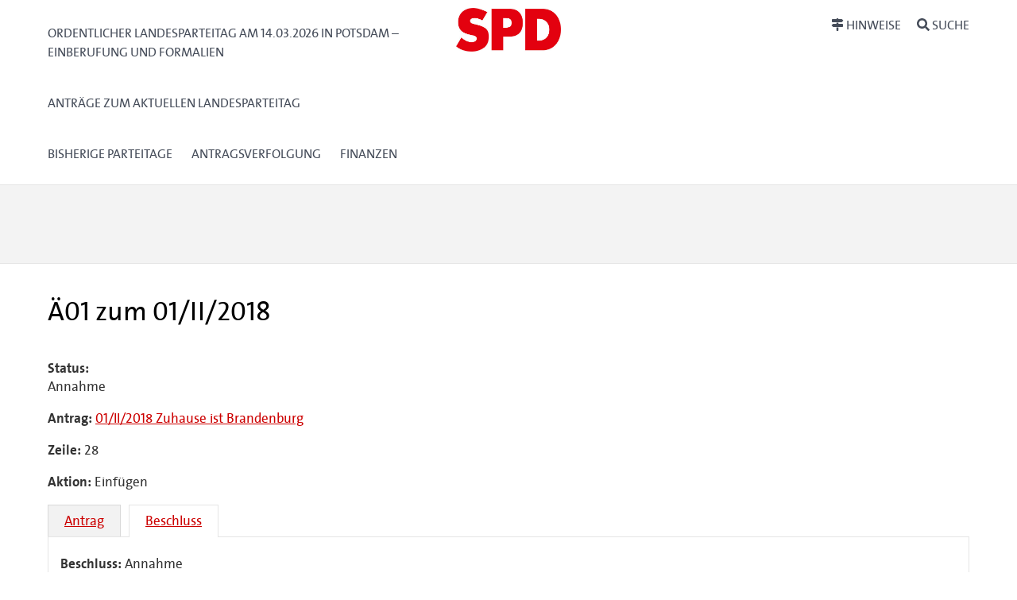

--- FILE ---
content_type: text/html; charset=UTF-8
request_url: https://www.parteitag-spd-brandenburg.de/cvtx_aeantrag/automatisch-gespeicherter-entwurf-26/
body_size: 7777
content:
<!DOCTYPE html>
<html lang="de-DE">
<head>
<meta charset="UTF-8" />
<meta name="viewport" content="width=device-width, initial-scale=1.0">
<title> &raquo; Automatisch gespeicherter Entwurf https://www.spd-brandenburg.de</title>
<link rel="icon" href="favicon.ico" type="image/x-icon" /> 

<link rel="profile" href="http://gmpg.org/xfn/11" />
<link rel="stylesheet" href="https://www.parteitag-spd-brandenburg.de/app/themes/cvtx_theme_spdberlin/style.css" type="text/css" media="screen" />
<link rel="pingback" href="https://www.parteitag-spd-brandenburg.de/wp/xmlrpc.php" />
<meta name='robots' content='max-image-preview:large' />
<script type="text/javascript">
/* <![CDATA[ */
window._wpemojiSettings = {"baseUrl":"https:\/\/s.w.org\/images\/core\/emoji\/15.0.3\/72x72\/","ext":".png","svgUrl":"https:\/\/s.w.org\/images\/core\/emoji\/15.0.3\/svg\/","svgExt":".svg","source":{"concatemoji":"https:\/\/www.parteitag-spd-brandenburg.de\/wp\/wp-includes\/js\/wp-emoji-release.min.js?ver=6.6.1"}};
/*! This file is auto-generated */
!function(i,n){var o,s,e;function c(e){try{var t={supportTests:e,timestamp:(new Date).valueOf()};sessionStorage.setItem(o,JSON.stringify(t))}catch(e){}}function p(e,t,n){e.clearRect(0,0,e.canvas.width,e.canvas.height),e.fillText(t,0,0);var t=new Uint32Array(e.getImageData(0,0,e.canvas.width,e.canvas.height).data),r=(e.clearRect(0,0,e.canvas.width,e.canvas.height),e.fillText(n,0,0),new Uint32Array(e.getImageData(0,0,e.canvas.width,e.canvas.height).data));return t.every(function(e,t){return e===r[t]})}function u(e,t,n){switch(t){case"flag":return n(e,"\ud83c\udff3\ufe0f\u200d\u26a7\ufe0f","\ud83c\udff3\ufe0f\u200b\u26a7\ufe0f")?!1:!n(e,"\ud83c\uddfa\ud83c\uddf3","\ud83c\uddfa\u200b\ud83c\uddf3")&&!n(e,"\ud83c\udff4\udb40\udc67\udb40\udc62\udb40\udc65\udb40\udc6e\udb40\udc67\udb40\udc7f","\ud83c\udff4\u200b\udb40\udc67\u200b\udb40\udc62\u200b\udb40\udc65\u200b\udb40\udc6e\u200b\udb40\udc67\u200b\udb40\udc7f");case"emoji":return!n(e,"\ud83d\udc26\u200d\u2b1b","\ud83d\udc26\u200b\u2b1b")}return!1}function f(e,t,n){var r="undefined"!=typeof WorkerGlobalScope&&self instanceof WorkerGlobalScope?new OffscreenCanvas(300,150):i.createElement("canvas"),a=r.getContext("2d",{willReadFrequently:!0}),o=(a.textBaseline="top",a.font="600 32px Arial",{});return e.forEach(function(e){o[e]=t(a,e,n)}),o}function t(e){var t=i.createElement("script");t.src=e,t.defer=!0,i.head.appendChild(t)}"undefined"!=typeof Promise&&(o="wpEmojiSettingsSupports",s=["flag","emoji"],n.supports={everything:!0,everythingExceptFlag:!0},e=new Promise(function(e){i.addEventListener("DOMContentLoaded",e,{once:!0})}),new Promise(function(t){var n=function(){try{var e=JSON.parse(sessionStorage.getItem(o));if("object"==typeof e&&"number"==typeof e.timestamp&&(new Date).valueOf()<e.timestamp+604800&&"object"==typeof e.supportTests)return e.supportTests}catch(e){}return null}();if(!n){if("undefined"!=typeof Worker&&"undefined"!=typeof OffscreenCanvas&&"undefined"!=typeof URL&&URL.createObjectURL&&"undefined"!=typeof Blob)try{var e="postMessage("+f.toString()+"("+[JSON.stringify(s),u.toString(),p.toString()].join(",")+"));",r=new Blob([e],{type:"text/javascript"}),a=new Worker(URL.createObjectURL(r),{name:"wpTestEmojiSupports"});return void(a.onmessage=function(e){c(n=e.data),a.terminate(),t(n)})}catch(e){}c(n=f(s,u,p))}t(n)}).then(function(e){for(var t in e)n.supports[t]=e[t],n.supports.everything=n.supports.everything&&n.supports[t],"flag"!==t&&(n.supports.everythingExceptFlag=n.supports.everythingExceptFlag&&n.supports[t]);n.supports.everythingExceptFlag=n.supports.everythingExceptFlag&&!n.supports.flag,n.DOMReady=!1,n.readyCallback=function(){n.DOMReady=!0}}).then(function(){return e}).then(function(){var e;n.supports.everything||(n.readyCallback(),(e=n.source||{}).concatemoji?t(e.concatemoji):e.wpemoji&&e.twemoji&&(t(e.twemoji),t(e.wpemoji)))}))}((window,document),window._wpemojiSettings);
/* ]]> */
</script>
<style id='wp-emoji-styles-inline-css' type='text/css'>

	img.wp-smiley, img.emoji {
		display: inline !important;
		border: none !important;
		box-shadow: none !important;
		height: 1em !important;
		width: 1em !important;
		margin: 0 0.07em !important;
		vertical-align: -0.1em !important;
		background: none !important;
		padding: 0 !important;
	}
</style>
<link rel='stylesheet' id='wp-block-library-css' href='https://www.parteitag-spd-brandenburg.de/wp/wp-includes/css/dist/block-library/style.min.css?ver=6.6.1' type='text/css' media='all' />
<style id='classic-theme-styles-inline-css' type='text/css'>
/*! This file is auto-generated */
.wp-block-button__link{color:#fff;background-color:#32373c;border-radius:9999px;box-shadow:none;text-decoration:none;padding:calc(.667em + 2px) calc(1.333em + 2px);font-size:1.125em}.wp-block-file__button{background:#32373c;color:#fff;text-decoration:none}
</style>
<style id='global-styles-inline-css' type='text/css'>
:root{--wp--preset--aspect-ratio--square: 1;--wp--preset--aspect-ratio--4-3: 4/3;--wp--preset--aspect-ratio--3-4: 3/4;--wp--preset--aspect-ratio--3-2: 3/2;--wp--preset--aspect-ratio--2-3: 2/3;--wp--preset--aspect-ratio--16-9: 16/9;--wp--preset--aspect-ratio--9-16: 9/16;--wp--preset--color--black: #000000;--wp--preset--color--cyan-bluish-gray: #abb8c3;--wp--preset--color--white: #ffffff;--wp--preset--color--pale-pink: #f78da7;--wp--preset--color--vivid-red: #cf2e2e;--wp--preset--color--luminous-vivid-orange: #ff6900;--wp--preset--color--luminous-vivid-amber: #fcb900;--wp--preset--color--light-green-cyan: #7bdcb5;--wp--preset--color--vivid-green-cyan: #00d084;--wp--preset--color--pale-cyan-blue: #8ed1fc;--wp--preset--color--vivid-cyan-blue: #0693e3;--wp--preset--color--vivid-purple: #9b51e0;--wp--preset--gradient--vivid-cyan-blue-to-vivid-purple: linear-gradient(135deg,rgba(6,147,227,1) 0%,rgb(155,81,224) 100%);--wp--preset--gradient--light-green-cyan-to-vivid-green-cyan: linear-gradient(135deg,rgb(122,220,180) 0%,rgb(0,208,130) 100%);--wp--preset--gradient--luminous-vivid-amber-to-luminous-vivid-orange: linear-gradient(135deg,rgba(252,185,0,1) 0%,rgba(255,105,0,1) 100%);--wp--preset--gradient--luminous-vivid-orange-to-vivid-red: linear-gradient(135deg,rgba(255,105,0,1) 0%,rgb(207,46,46) 100%);--wp--preset--gradient--very-light-gray-to-cyan-bluish-gray: linear-gradient(135deg,rgb(238,238,238) 0%,rgb(169,184,195) 100%);--wp--preset--gradient--cool-to-warm-spectrum: linear-gradient(135deg,rgb(74,234,220) 0%,rgb(151,120,209) 20%,rgb(207,42,186) 40%,rgb(238,44,130) 60%,rgb(251,105,98) 80%,rgb(254,248,76) 100%);--wp--preset--gradient--blush-light-purple: linear-gradient(135deg,rgb(255,206,236) 0%,rgb(152,150,240) 100%);--wp--preset--gradient--blush-bordeaux: linear-gradient(135deg,rgb(254,205,165) 0%,rgb(254,45,45) 50%,rgb(107,0,62) 100%);--wp--preset--gradient--luminous-dusk: linear-gradient(135deg,rgb(255,203,112) 0%,rgb(199,81,192) 50%,rgb(65,88,208) 100%);--wp--preset--gradient--pale-ocean: linear-gradient(135deg,rgb(255,245,203) 0%,rgb(182,227,212) 50%,rgb(51,167,181) 100%);--wp--preset--gradient--electric-grass: linear-gradient(135deg,rgb(202,248,128) 0%,rgb(113,206,126) 100%);--wp--preset--gradient--midnight: linear-gradient(135deg,rgb(2,3,129) 0%,rgb(40,116,252) 100%);--wp--preset--font-size--small: 13px;--wp--preset--font-size--medium: 20px;--wp--preset--font-size--large: 36px;--wp--preset--font-size--x-large: 42px;--wp--preset--spacing--20: 0.44rem;--wp--preset--spacing--30: 0.67rem;--wp--preset--spacing--40: 1rem;--wp--preset--spacing--50: 1.5rem;--wp--preset--spacing--60: 2.25rem;--wp--preset--spacing--70: 3.38rem;--wp--preset--spacing--80: 5.06rem;--wp--preset--shadow--natural: 6px 6px 9px rgba(0, 0, 0, 0.2);--wp--preset--shadow--deep: 12px 12px 50px rgba(0, 0, 0, 0.4);--wp--preset--shadow--sharp: 6px 6px 0px rgba(0, 0, 0, 0.2);--wp--preset--shadow--outlined: 6px 6px 0px -3px rgba(255, 255, 255, 1), 6px 6px rgba(0, 0, 0, 1);--wp--preset--shadow--crisp: 6px 6px 0px rgba(0, 0, 0, 1);}:where(.is-layout-flex){gap: 0.5em;}:where(.is-layout-grid){gap: 0.5em;}body .is-layout-flex{display: flex;}.is-layout-flex{flex-wrap: wrap;align-items: center;}.is-layout-flex > :is(*, div){margin: 0;}body .is-layout-grid{display: grid;}.is-layout-grid > :is(*, div){margin: 0;}:where(.wp-block-columns.is-layout-flex){gap: 2em;}:where(.wp-block-columns.is-layout-grid){gap: 2em;}:where(.wp-block-post-template.is-layout-flex){gap: 1.25em;}:where(.wp-block-post-template.is-layout-grid){gap: 1.25em;}.has-black-color{color: var(--wp--preset--color--black) !important;}.has-cyan-bluish-gray-color{color: var(--wp--preset--color--cyan-bluish-gray) !important;}.has-white-color{color: var(--wp--preset--color--white) !important;}.has-pale-pink-color{color: var(--wp--preset--color--pale-pink) !important;}.has-vivid-red-color{color: var(--wp--preset--color--vivid-red) !important;}.has-luminous-vivid-orange-color{color: var(--wp--preset--color--luminous-vivid-orange) !important;}.has-luminous-vivid-amber-color{color: var(--wp--preset--color--luminous-vivid-amber) !important;}.has-light-green-cyan-color{color: var(--wp--preset--color--light-green-cyan) !important;}.has-vivid-green-cyan-color{color: var(--wp--preset--color--vivid-green-cyan) !important;}.has-pale-cyan-blue-color{color: var(--wp--preset--color--pale-cyan-blue) !important;}.has-vivid-cyan-blue-color{color: var(--wp--preset--color--vivid-cyan-blue) !important;}.has-vivid-purple-color{color: var(--wp--preset--color--vivid-purple) !important;}.has-black-background-color{background-color: var(--wp--preset--color--black) !important;}.has-cyan-bluish-gray-background-color{background-color: var(--wp--preset--color--cyan-bluish-gray) !important;}.has-white-background-color{background-color: var(--wp--preset--color--white) !important;}.has-pale-pink-background-color{background-color: var(--wp--preset--color--pale-pink) !important;}.has-vivid-red-background-color{background-color: var(--wp--preset--color--vivid-red) !important;}.has-luminous-vivid-orange-background-color{background-color: var(--wp--preset--color--luminous-vivid-orange) !important;}.has-luminous-vivid-amber-background-color{background-color: var(--wp--preset--color--luminous-vivid-amber) !important;}.has-light-green-cyan-background-color{background-color: var(--wp--preset--color--light-green-cyan) !important;}.has-vivid-green-cyan-background-color{background-color: var(--wp--preset--color--vivid-green-cyan) !important;}.has-pale-cyan-blue-background-color{background-color: var(--wp--preset--color--pale-cyan-blue) !important;}.has-vivid-cyan-blue-background-color{background-color: var(--wp--preset--color--vivid-cyan-blue) !important;}.has-vivid-purple-background-color{background-color: var(--wp--preset--color--vivid-purple) !important;}.has-black-border-color{border-color: var(--wp--preset--color--black) !important;}.has-cyan-bluish-gray-border-color{border-color: var(--wp--preset--color--cyan-bluish-gray) !important;}.has-white-border-color{border-color: var(--wp--preset--color--white) !important;}.has-pale-pink-border-color{border-color: var(--wp--preset--color--pale-pink) !important;}.has-vivid-red-border-color{border-color: var(--wp--preset--color--vivid-red) !important;}.has-luminous-vivid-orange-border-color{border-color: var(--wp--preset--color--luminous-vivid-orange) !important;}.has-luminous-vivid-amber-border-color{border-color: var(--wp--preset--color--luminous-vivid-amber) !important;}.has-light-green-cyan-border-color{border-color: var(--wp--preset--color--light-green-cyan) !important;}.has-vivid-green-cyan-border-color{border-color: var(--wp--preset--color--vivid-green-cyan) !important;}.has-pale-cyan-blue-border-color{border-color: var(--wp--preset--color--pale-cyan-blue) !important;}.has-vivid-cyan-blue-border-color{border-color: var(--wp--preset--color--vivid-cyan-blue) !important;}.has-vivid-purple-border-color{border-color: var(--wp--preset--color--vivid-purple) !important;}.has-vivid-cyan-blue-to-vivid-purple-gradient-background{background: var(--wp--preset--gradient--vivid-cyan-blue-to-vivid-purple) !important;}.has-light-green-cyan-to-vivid-green-cyan-gradient-background{background: var(--wp--preset--gradient--light-green-cyan-to-vivid-green-cyan) !important;}.has-luminous-vivid-amber-to-luminous-vivid-orange-gradient-background{background: var(--wp--preset--gradient--luminous-vivid-amber-to-luminous-vivid-orange) !important;}.has-luminous-vivid-orange-to-vivid-red-gradient-background{background: var(--wp--preset--gradient--luminous-vivid-orange-to-vivid-red) !important;}.has-very-light-gray-to-cyan-bluish-gray-gradient-background{background: var(--wp--preset--gradient--very-light-gray-to-cyan-bluish-gray) !important;}.has-cool-to-warm-spectrum-gradient-background{background: var(--wp--preset--gradient--cool-to-warm-spectrum) !important;}.has-blush-light-purple-gradient-background{background: var(--wp--preset--gradient--blush-light-purple) !important;}.has-blush-bordeaux-gradient-background{background: var(--wp--preset--gradient--blush-bordeaux) !important;}.has-luminous-dusk-gradient-background{background: var(--wp--preset--gradient--luminous-dusk) !important;}.has-pale-ocean-gradient-background{background: var(--wp--preset--gradient--pale-ocean) !important;}.has-electric-grass-gradient-background{background: var(--wp--preset--gradient--electric-grass) !important;}.has-midnight-gradient-background{background: var(--wp--preset--gradient--midnight) !important;}.has-small-font-size{font-size: var(--wp--preset--font-size--small) !important;}.has-medium-font-size{font-size: var(--wp--preset--font-size--medium) !important;}.has-large-font-size{font-size: var(--wp--preset--font-size--large) !important;}.has-x-large-font-size{font-size: var(--wp--preset--font-size--x-large) !important;}
:where(.wp-block-post-template.is-layout-flex){gap: 1.25em;}:where(.wp-block-post-template.is-layout-grid){gap: 1.25em;}
:where(.wp-block-columns.is-layout-flex){gap: 2em;}:where(.wp-block-columns.is-layout-grid){gap: 2em;}
:root :where(.wp-block-pullquote){font-size: 1.5em;line-height: 1.6;}
</style>
<link rel='stylesheet' id='cvtx_field_html-css' href='https://www.parteitag-spd-brandenburg.de/app/plugins/cvtx/assets/css/cvtx_fields.css?ver=6.6.1' type='text/css' media='all' />
<link rel='stylesheet' id='cvtx_field_edit-css' href='https://www.parteitag-spd-brandenburg.de/app/plugins/cvtx/assets/css/cvtx_field_edit.css?ver=6.6.1' type='text/css' media='all' />
<link rel='stylesheet' id='cvtx-css' href='https://www.parteitag-spd-brandenburg.de/app/plugins/cvtx/assets/css/cvtx.css?ver=6.6.1' type='text/css' media='all' />
<link rel='stylesheet' id='cvtx_application-css' href='https://www.parteitag-spd-brandenburg.de/app/plugins/cvtx_application/assets/css/cvtx_application.css?ver=6.6.1' type='text/css' media='all' />
<link rel='stylesheet' id='cvtx_antrag_recipient-css' href='https://www.parteitag-spd-brandenburg.de/app/plugins/cvtx_extra_fields/assets/css/cvtx_antrag_recipient.css?ver=6.6.1' type='text/css' media='all' />
<link rel='stylesheet' id='cvtx_forms-css' href='https://www.parteitag-spd-brandenburg.de/app/plugins/cvtx_forms/assets/css/cvtx_forms.css?ver=6.6.1' type='text/css' media='all' />
<link rel='stylesheet' id='cvtx_pages_antragsverfolgung-css' href='https://www.parteitag-spd-brandenburg.de/app/plugins/cvtx_pages/assets/css/antragsverfolgung.css?ver=6.6.1' type='text/css' media='all' />
<link rel='stylesheet' id='cvtx_pages_cvtx-event-css' href='https://www.parteitag-spd-brandenburg.de/app/plugins/cvtx_pages/assets/css/page_cvtx_event.css?ver=6.6.1' type='text/css' media='all' />
<link rel='stylesheet' id='dashicons-css' href='https://www.parteitag-spd-brandenburg.de/wp/wp-includes/css/dashicons.min.css?ver=6.6.1' type='text/css' media='all' />
<link rel='stylesheet' id='thickbox-css' href='https://www.parteitag-spd-brandenburg.de/wp/wp-includes/js/thickbox/thickbox.css?ver=6.6.1' type='text/css' media='all' />
<link rel='stylesheet' id='cvtx_pdf_color-css' href='https://www.parteitag-spd-brandenburg.de/app/plugins/cvtx_pdf/assets/css/cvtx_pdf_colors.css?ver=6.6.1' type='text/css' media='all' />
<link rel='stylesheet' id='rtbs-css' href='https://www.parteitag-spd-brandenburg.de/app/plugins/responsive-tabs/inc/css/rtbs_style.min.css?ver=4.0.11' type='text/css' media='all' />
<script type="text/javascript" src="https://www.parteitag-spd-brandenburg.de/wp/wp-includes/js/jquery/jquery.min.js?ver=3.7.1" id="jquery-core-js"></script>
<script type="text/javascript" src="https://www.parteitag-spd-brandenburg.de/wp/wp-includes/js/jquery/jquery-migrate.min.js?ver=3.4.1" id="jquery-migrate-js"></script>
<script type="text/javascript" src="https://www.parteitag-spd-brandenburg.de/app/plugins/cvtx/assets/js/cvtx_field_view.js?ver=6.6.1" id="cvtx_field_view-js"></script>
<script type="text/javascript" id="cvtx_field_ajax_update-js-extra">
/* <![CDATA[ */
var cvtxFieldAjax = {"cvtx_antrag_top":{"ID":"cvtx_antrag_top","ajax_call":"cvtx_antrag_top","onchange":["cvtx_antrag_event"],"onchange_name":["event_id"]},"cvtx_aeantrag_antrag":{"ID":"cvtx_aeantrag_antrag","ajax_call":"cvtx_aeantrag_antrag","onchange":["cvtx_aeantrag_event"],"onchange_name":["event_id"]},"cvtx_reader_type":{"ID":"cvtx_reader_type","ajax_call":"cvtx_reader_type","onchange":["cvtx_reader_type"],"onchange_name":["cvtx_reader_type"]},"cvtx_reader_contents":{"ID":"cvtx_reader_contents","ajax_call":"cvtx_reader_contents","onchange":["cvtx_reader_type","cvtx_reader_event"],"onchange_name":["reader_type","event_id"]},"cvtx_application_top":{"ID":"cvtx_application_top","ajax_call":"cvtx_application_top","onchange":["cvtx_application_event"],"onchange_name":["event_id"]}};
var ajax_object = {"ajax_url":"https:\/\/www.parteitag-spd-brandenburg.de\/wp\/wp-admin\/admin-ajax.php","we_value":"1234"};
/* ]]> */
</script>
<script type="text/javascript" src="https://www.parteitag-spd-brandenburg.de/app/plugins/cvtx/assets/js/cvtx_edit_ajax_select.js?ver=6.6.1" id="cvtx_field_ajax_update-js"></script>
<script type="text/javascript" src="https://www.parteitag-spd-brandenburg.de/app/plugins/cvtx/assets/vendor/fontawesome-free-5.0.8/svg-with-js/js/fontawesome-all.min.js?ver=6.6.1" id="font-awesome-js"></script>
<script type="text/javascript" src="https://www.parteitag-spd-brandenburg.de/app/themes/cvtx_theme_spdberlin/assets/packages/fontawesome-free-5.0.8/svg-with-js/js/fontawesome-all.min.js?ver=6.6.1" id="fontawesome-js"></script>
<script type="text/javascript" src="https://www.parteitag-spd-brandenburg.de/app/plugins/responsive-tabs/inc/js/rtbs.min.js?ver=4.0.11" id="rtbs-js"></script>
<link rel="https://api.w.org/" href="https://www.parteitag-spd-brandenburg.de/wp-json/" /><link rel="EditURI" type="application/rsd+xml" title="RSD" href="https://www.parteitag-spd-brandenburg.de/wp/xmlrpc.php?rsd" />
<meta name="generator" content="WordPress 6.6.1" />
<link rel="canonical" href="https://www.parteitag-spd-brandenburg.de/cvtx_aeantrag/automatisch-gespeicherter-entwurf-26/" />
<link rel='shortlink' href='https://www.parteitag-spd-brandenburg.de/?p=18059' />
<link rel="alternate" title="oEmbed (JSON)" type="application/json+oembed" href="https://www.parteitag-spd-brandenburg.de/wp-json/oembed/1.0/embed?url=https%3A%2F%2Fwww.parteitag-spd-brandenburg.de%2Fcvtx_aeantrag%2Fautomatisch-gespeicherter-entwurf-26%2F" />
<link rel="alternate" title="oEmbed (XML)" type="text/xml+oembed" href="https://www.parteitag-spd-brandenburg.de/wp-json/oembed/1.0/embed?url=https%3A%2F%2Fwww.parteitag-spd-brandenburg.de%2Fcvtx_aeantrag%2Fautomatisch-gespeicherter-entwurf-26%2F&#038;format=xml" />
<link rel="icon" href="https://www.parteitag-spd-brandenburg.de/app/uploads/2022/09/cropped-SPD_Fav_Icon_512x512-32x32.jpg" sizes="32x32" />
<link rel="icon" href="https://www.parteitag-spd-brandenburg.de/app/uploads/2022/09/cropped-SPD_Fav_Icon_512x512-192x192.jpg" sizes="192x192" />
<link rel="apple-touch-icon" href="https://www.parteitag-spd-brandenburg.de/app/uploads/2022/09/cropped-SPD_Fav_Icon_512x512-180x180.jpg" />
<meta name="msapplication-TileImage" content="https://www.parteitag-spd-brandenburg.de/app/uploads/2022/09/cropped-SPD_Fav_Icon_512x512-270x270.jpg" />
</head>

<body class="cvtx_aeantrag-template-default single single-cvtx_aeantrag postid-18059 wp-custom-logo">

<div id="overlay"></div>
<header>
	<div class="icon-container">
		<svg xmlns="http://www.w3.org/2000/svg" xmlns:xlink="http://www.w3.org/1999/xlink" version="1.1" style="position: absolute; width: 0; height: 0;" width="0" height="0">
			<defs>
		    	<symbol id="icon-bars" viewBox="0 0 27 32">
					<title>bars</title>
					<path class="path1" d="M27.429 24v2.286q0 0.464-0.339 0.804t-0.804 0.339h-25.143q-0.464 0-0.804-0.339t-0.339-0.804v-2.286q0-0.464 0.339-0.804t0.804-0.339h25.143q0.464 0 0.804 0.339t0.339 0.804zM27.429 14.857v2.286q0 0.464-0.339 0.804t-0.804 0.339h-25.143q-0.464 0-0.804-0.339t-0.339-0.804v-2.286q0-0.464 0.339-0.804t0.804-0.339h25.143q0.464 0 0.804 0.339t0.339 0.804zM27.429 5.714v2.286q0 0.464-0.339 0.804t-0.804 0.339h-25.143q-0.464 0-0.804-0.339t-0.339-0.804v-2.286q0-0.464 0.339-0.804t0.804-0.339h25.143q0.464 0 0.804 0.339t0.339 0.804z"></path>
				</symbol>
				<symbol id="icon-search" viewBox="0 0 30 32">
					<title>search</title>
					<path class="path1" d="M20.571 14.857q0-3.304-2.348-5.652t-5.652-2.348-5.652 2.348-2.348 5.652 2.348 5.652 5.652 2.348 5.652-2.348 2.348-5.652zM29.714 29.714q0 0.929-0.679 1.607t-1.607 0.679q-0.964 0-1.607-0.679l-6.125-6.107q-3.196 2.214-7.125 2.214-2.554 0-4.884-0.991t-4.018-2.679-2.679-4.018-0.991-4.884 0.991-4.884 2.679-4.018 4.018-2.679 4.884-0.991 4.884 0.991 4.018 2.679 2.679 4.018 0.991 4.884q0 3.929-2.214 7.125l6.125 6.125q0.661 0.661 0.661 1.607z"></path>
				</symbol>
			</defs>
		</svg>
	</div>

	<div id="nav-main" class="nav-main" role="navigation" aria-label="Haupt-Navigation">
		<div class="container nav-main-container">
        	<div class="nav-main__primary" id="nav">
            	<a class="nav-button" href="#menu" data-toggle="collapse" data-target="#menu">
					<svg xmlns="http://www.w3.org/2000/svg" xmlns:xlink="http://www.w3.org/1999/xlink" version="1.1" class="icon icon-bars" width="32" height="32" focusable="false">
						<use xlink:href="#icon-bars"></use>
					</svg>
					<span class="nav-button__text">Menü<span class="u-visually-hidden"> öffnen/schließen</span></span>
            	</a>
	            <div class="nav-main__menu" id="menu">
			  		<div class="menu-hauptmenue-container"><ul id="menu-hauptmenue" class="menu"><li id="menu-item-74935" class="menu-item menu-item-type-post_type menu-item-object-page menu-item-home menu-item-74935"><a href="https://www.parteitag-spd-brandenburg.de/">Ordentlicher Landesparteitag am 14.03.2026 in Potsdam &#8211; Einberufung und Formalien</a></li>
<li id="menu-item-81402" class="menu-item menu-item-type-custom menu-item-object-custom menu-item-81402"><a href="https://www.parteitag-spd-brandenburg.de/veranstaltungen/spd-landesparteitag-am-14-03-2026-in-potsdam/">Anträge zum aktuellen Landesparteitag</a></li>
<li id="menu-item-28677" class="menu-item menu-item-type-post_type menu-item-object-page menu-item-28677"><a href="https://www.parteitag-spd-brandenburg.de/bisherige-landesparteitagsbeschluesse/">Bisherige Parteitage</a></li>
<li id="menu-item-28570" class="menu-item menu-item-type-custom menu-item-object-custom menu-item-28570"><a href="/antragsverfolgung">Antragsverfolgung</a></li>
<li id="menu-item-28671" class="menu-item menu-item-type-post_type menu-item-object-page menu-item-28671"><a href="https://www.parteitag-spd-brandenburg.de/finanzen-einnahmen-durch-sponsoring-und-aussteller/">Finanzen</a></li>
</ul></div>              	            </div>
        	</div>
			<div class="banner__logo-container">
				<a href="https://www.parteitag-spd-brandenburg.de/" class="custom-logo-link" rel="home"><img width="502" height="207" src="https://www.parteitag-spd-brandenburg.de/app/uploads/2022/09/cropped-SPD_Logo_oC_Rot_RGB-1.jpg" class="custom-logo" alt="https://www.spd-brandenburg.de" decoding="async" fetchpriority="high" srcset="https://www.parteitag-spd-brandenburg.de/app/uploads/2022/09/cropped-SPD_Logo_oC_Rot_RGB-1.jpg 502w, https://www.parteitag-spd-brandenburg.de/app/uploads/2022/09/cropped-SPD_Logo_oC_Rot_RGB-1-300x124.jpg 300w" sizes="(max-width: 502px) 100vw, 502px" /></a>			</div>
			<div class="nav-main__secondary" data-on-focus-collapse="#menu">
				<p>
					<a class="nav-button nav-button_extra" href="/hinweise">
						<i class="fas fa-map-signs"></i>
						<span class="nav-button__text">Hinweise</span>
			  		</a>
					<a class="nav-button nav-button_extra" href="/suche">
						<i class="fas fa-search"></i>
						<span class="nav-button__text">Suche</span>
			  		</a>
				</p>
			</div>
		</div>
	</div>

	<div class="container banner__wrapper">
		<div class="banner__caption">
			<span class="banner__site-name banner__site-name_length-m"></span>
     	</div>
	</div>
</header>

<div class="main" role="main">
	<div class="container main-container">	<div class="inner">
	
		<div class="post-18059 cvtx_aeantrag type-cvtx_aeantrag status-publish hentry cvtx_tax_reader-cvtx_reader_19091 cvtx_tax_reader-cvtx_reader_5313" id="post-18059">
			<h1>Ä01 zum 01/II/2018</h1>
			<div class="entry">
				<div class="cvtx-state-wrapper cvtx-state-all"><a name="all"></a><section class="cvtx_content_section cvtx_content_section_status">                                            <div class="cvtx_field-wrapper cvtx_field_cvtx_aeantrag_status-wrapper">
                                        <span class="cvtx_field_label cvtx_field_label_above cvtx_aeantrag_status_label">
                    Status:
                </span>
                                        <div class="cvtx_field cvtx_field_cvtx_aeantrag_status">
            
            Annahme
                            </div>
                                        </div>
                        </section><section class="cvtx_content_section cvtx_content_section_meta">                                                                <div class="cvtx_field-wrapper cvtx_field_cvtx_aeantrag_antrag-wrapper">
                                        <span class="cvtx_field_label cvtx_field_label_inline cvtx_aeantrag_antrag_label">
                    Antrag:
                </span>
                                        <span class="cvtx_field cvtx_field_cvtx_aeantrag_antrag">
            
            <a href="https://www.parteitag-spd-brandenburg.de/cvtx_antrag/zuhause-ist-brandenburg/">01/II/2018 Zuhause ist Brandenburg</a>
                            </span>
                                        </div>
                                                                    <div class="cvtx_field-wrapper cvtx_field_cvtx_aeantrag_zeile-wrapper">
                                        <span class="cvtx_field_label cvtx_field_label_inline cvtx_aeantrag_zeile_label">
                    Zeile:
                </span>
                                        <span class="cvtx_field cvtx_field_cvtx_aeantrag_zeile">
            
            28
                            </span>
                                        </div>
                                                                    <div class="cvtx_field-wrapper cvtx_field_cvtx_aeantrag_action-wrapper">
                                        <span class="cvtx_field_label cvtx_field_label_inline cvtx_aeantrag_action_label">
                    Aktion:
                </span>
                                        <span class="cvtx_field cvtx_field_cvtx_aeantrag_action">
            
            Einfügen
                            </span>
                                        </div>
                        </section><section class="cvtx_content_section cvtx_content_section_decision"></section><section class="cvtx_content_section cvtx_content_section_grund"></section><section class="cvtx_content_section cvtx_content_section_ak"></section><section class="cvtx_content_section cvtx_content_section_pdf"></section></div><div class="cvtx-state-menu"><ul><li class="cvtx-state-original"><a href="#original" data-state-target="original">Antrag</a></li><li class="cvtx-state-decision active"><a href="#decision" data-state-target="decision">Beschluss</a></li></ul></div><div class="cvtx-state-wrapper cvtx-state-original cvtx-state-content"><a name="original"></a><section class="cvtx_content_section cvtx_content_section_status"></section><section class="cvtx_content_section cvtx_content_section_meta">                                            <div class="cvtx_field-wrapper cvtx_field_cvtx_aeantrag_steller-wrapper">
                                        <span class="cvtx_field_label cvtx_field_label_inline cvtx_aeantrag_steller_label">
                    AntragstellerInnen:
                </span>
                                        <span class="cvtx_field cvtx_field_cvtx_aeantrag_steller">
            
            Jusos Brandenburg
                            </span>
                                        </div>
                                                                    <div class="cvtx_field-wrapper cvtx_field_cvtx_aeantrag_recipient-wrapper">
                                                    <div class="cvtx_field cvtx_field_cvtx_aeantrag_recipient">
            
            Landesparteitag
                            </div>
                                        </div>
                        </section><section class="cvtx_content_section cvtx_content_section_decision"></section><p>Trotz der erfolgreichen Entwicklung des Landes Brandenburg und obwohl 65 Prozent der Brandenburgerinnen und Brandenburg finden, dass sich das Land in die richtige Richtung bewegt, haben nur noch acht Prozent der Menschen Vertrauen in Parteien (Brandenburg-Monitor, Oktober 2018). Damit müssen wir uns auseinandersetzen.</p>
<section class="cvtx_content_section cvtx_content_section_grund">                    </section><section class="cvtx_content_section cvtx_content_section_ak">                                            <div class="cvtx_field-wrapper cvtx_field_cvtx_aeantrag_ak_recommendation_select-wrapper">
                                        <span class="cvtx_field_label cvtx_field_label_above cvtx_aeantrag_ak_recommendation_select_label">
                    Empfehlung der Antragskommission:
                </span>
                                        <div class="cvtx_field cvtx_field_cvtx_aeantrag_ak_recommendation_select">
            
            Annahme
                            </div>
                                        </div>
                                            </section><section class="cvtx_content_section cvtx_content_section_pdf">                    </section></div><div class="cvtx-state-wrapper cvtx-state-decision cvtx-state-content active"><a name="decision"></a><section class="cvtx_content_section cvtx_content_section_status"></section><section class="cvtx_content_section cvtx_content_section_meta"></section><section class="cvtx_content_section cvtx_content_section_decision">                                            <div class="cvtx_field-wrapper cvtx_field_cvtx_aeantrag_decision_expl-wrapper">
                                        <span class="cvtx_field_label cvtx_field_label_inline cvtx_aeantrag_decision_expl_label">
                    Beschluss:
                </span>
                                        <span class="cvtx_field cvtx_field_cvtx_aeantrag_decision_expl">
            
            Annahme
                            </span>
                                        </div>
                                            </section><section class="cvtx_content_section cvtx_content_section_grund"></section><section class="cvtx_content_section cvtx_content_section_ak"></section><section class="cvtx_content_section cvtx_content_section_pdf"></section></div>			</div>
			<p class="postmetadata alt">
				<small>
				This Änderungsantrag was published on Donnerstag, 15. November 2018 at 13:20.				</small>
			</p>
			
			<div id="comments">




</div><!-- #comments -->
		</div>
    	    </div>
</div>
	</div>
</div>

<div id="social-links">
	<div class="container">
		<ul>
						<li>
				<a href="mailto:parteitag.bb@spd.de" class="mail" title="E-Mail schreiben">
					<span class="fa-layers fa-fw fa-2x" id="icon-mail">
						<i class="far fa-circle icon-circle"></i>
						<i class="fas fa-envelope icon-content" data-fa-transform="shrink-8"></i>
					</span>
				</a>
			</li>
						<li>
				<a href="javascript:print()" class="javascript" title=": javascript:print()">
					<span class="fa-layers fa-fw fa-2x" id="icon-print">
						<i class="far fa-circle icon-circle"></i>
						<i class="fas fa-print icon-content" data-fa-transform="shrink-8"></i>
					</span>
				</a>
			</li>
						<li>
				<a href="https://www.facebook.com/SPDBrandenburg/" onclick="window.open(this.href); return false;" class="extern" title="externer Link">
					<span class="fa-layers fa-fw fa-2x" id="icon-facebook">
						<i class="far fa-circle icon-circle"></i>
						<i class="fab fa-facebook icon-content" data-fa-transform="shrink-8"></i>
					</span>
				</a>
			</li>
									<li>
				<a href="https://twitter.com/ostkurve" onclick="window.open(this.href); return false;" class="extern" title="externer Link">
					<span class="fa-layers fa-fw fa-2x" id="icon-twitter">
						<i class="far fa-circle icon-circle"></i>
						<i class="fab fa-twitter icon-content" data-fa-transform="shrink-8"></i>
					</span>
				</a>
			</li>
									<li>
				<a href="https://www.youtube.com/user/SPDBrandenburg" onclick="window.open(this.href); return false;" class="extern" title="externer Link">
					<span class="fa-layers fa-fw fa-2x" id="icon-youtube">
						<i class="far fa-circle icon-circle"></i>
						<i class="fab fa-youtube icon-content" data-fa-transform="shrink-8"></i>
					</span>
				</a>
			</li>
								</ul>
	</div>
</div>

<div id="footer">
	<div class="container">
		<div class="left-content">
            SPD BRANDENBURG, Regine-Hildebrandt-Haus, Alleestr. 9, 14469 Potsdam
</br>Telefon: 0331 73098-0, E-Mail: Brandenburg@spd.de		</div>
		<div class="right-content">
			<h2 class="u-visually-hidden" id="nav-meta-heading">Meta-Navigation</h2>
			<div class="nav-meta__menu">
				<div class="meta-menu">
					<div class="menu-rechtes-menue-container"><ul id="menu-rechtes-menue" class="menu"><li id="menu-item-186" class="menu-item menu-item-type-post_type menu-item-object-page menu-item-186"><a href="https://www.parteitag-spd-brandenburg.de/impressum/">Impressum</a></li>
<li id="menu-item-14407" class="menu-item menu-item-type-post_type menu-item-object-page menu-item-privacy-policy menu-item-14407"><a rel="privacy-policy" href="https://www.parteitag-spd-brandenburg.de/datenschutzerklaerung/">Datenschutzerklärung</a></li>
</ul></div>				</div>
			</div>
		</div>
		<div class="clear-block"></div>
	</div>
</div>

<script type="text/javascript" src="https://www.parteitag-spd-brandenburg.de/wp/wp-includes/js/comment-reply.min.js?ver=6.6.1" id="comment-reply-js" async="async" data-wp-strategy="async"></script>
<script type="text/javascript" src="https://www.parteitag-spd-brandenburg.de/app/themes/cvtx_theme_spdberlin/assets/scripts/script.js?ver=6.6.1" id="cvtx_script-js"></script>
<script type="text/javascript" id="thickbox-js-extra">
/* <![CDATA[ */
var thickboxL10n = {"next":"N\u00e4chste >","prev":"< Vorherige","image":"Bild","of":"von","close":"Schlie\u00dfen","noiframes":"Diese Funktion ben\u00f6tigt iframes. Du hast jedoch iframes deaktiviert oder dein Browser unterst\u00fctzt diese nicht.","loadingAnimation":"https:\/\/www.parteitag-spd-brandenburg.de\/wp\/wp-includes\/js\/thickbox\/loadingAnimation.gif"};
/* ]]> */
</script>
<script type="text/javascript" src="https://www.parteitag-spd-brandenburg.de/wp/wp-includes/js/thickbox/thickbox.js?ver=3.1-20121105" id="thickbox-js"></script>
</body>
</html>

--- FILE ---
content_type: text/css; charset=utf-8
request_url: https://www.parteitag-spd-brandenburg.de/app/plugins/cvtx/assets/css/cvtx_field_edit.css?ver=6.6.1
body_size: 111
content:
div.cvtx_field_edit {
	margin-bottom: 15px;
}

div.cvtx_field_edit p.description {
	margin-bottom: 0;
}

div.cvtx_field_edit label {
	font-weight: bold;
}

div.cvtx_field_edit label.cvtx_field_edit_label_above {
	display: block;
	margin-bottom: .3em;
}

div.cvtx_field_edit label.cvtx-label-inline {
	display: inline-block;
	float: left;
	margin-right: 15px;
}

div.cvtx_field_edit label.cvtx-label-above {
	margin: 0 0 .5em 0;
	display: inline-block;
}

div.cvtx_field_edit > label span.cvtx-field-hide {
	display: none;
	text-align: right;
	float: right;
}

div.cvtx_field_edit-notices {
	font-size: .8em;
	color: #666;
}

div.cvtx_field_edit-notices p {
	margin-top: 0;
	margin-bottom: .3em;
}